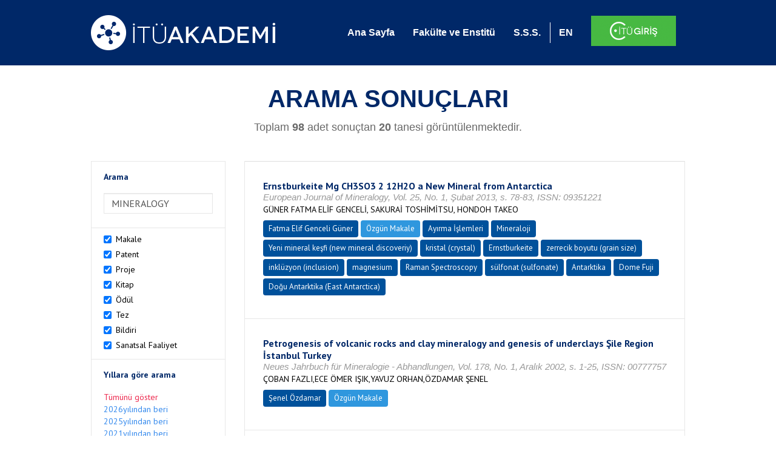

--- FILE ---
content_type: text/html; charset=utf-8
request_url: https://akademi.itu.edu.tr/search-results?st=MINERALOGY&cp=5&ps=20&et=
body_size: 77091
content:


<!DOCTYPE html>

<html xmlns="http://www.w3.org/1999/xhtml">
<head><meta charset="utf-8" /><meta http-equiv="X-UA-Compatible" content="IE=edge" /><meta name="viewport" content="width=device-width, initial-scale=1" /><title>
	İTÜ AKADEMİ
</title><link href="//uicc.itu.edu.tr/akademi/v2/r5/lib/css/bootstrap.min.css" rel="stylesheet" type="text/css" /><link href="//uicc.itu.edu.tr/akademi/v2/r5/lib/OwlCarousel2-2.2.1/assets/owl.carousel.min.css" rel="stylesheet" type="text/css" /><link href="//uicc.itu.edu.tr/akademi/v2/r5/lib/OwlCarousel2-2.2.1/assets/owl.theme.default.min.css" rel="stylesheet" type="text/css" /><link href="//uicc.itu.edu.tr/akademi/v2/r5/lib/css/akademi-font-icons.css" rel="stylesheet" type="text/css" /><link href="//uicc.itu.edu.tr/portal/v3.0/css/nyroModal.css" rel="stylesheet" type="text/css" /><link href="//uicc.itu.edu.tr/akademi/v2/r5/lib/css/style.css" rel="stylesheet" type="text/css" /><link href="//uicc.itu.edu.tr/akademi/v2/r5/lib/css/custom-admin.css" rel="stylesheet" type="text/css" /><link href="//uicc.itu.edu.tr/akademi/v2/r5/lib/css/favicon.ico" rel="shortcut icon" />

    <!-- Global site tag (gtag.js) - Google Analytics -->
    <script async src="https://www.googletagmanager.com/gtag/js?id=UA-117437389-1"></script>
    <script>
        window.dataLayer = window.dataLayer || [];
        function gtag() { dataLayer.push(arguments); }
        gtag('js', new Date());

        gtag('config', 'UA-117437389-1');
    </script>


    
    <style>
        .arastirmaci {
            padding:15px;
        }
        /*.arastirmaci .title {
            font-size: 15px;
            margin-top:5px;
        }*/
        .arastirmaci li:last-child {
            width: auto;
        }
        .arastirmaci .name{
            width: 139px;
            white-space: nowrap; 
            overflow: hidden;
            text-overflow: ellipsis; 
        }
        /*.arastirmaci .name {
            font-size: 15px;
        }*/
        .statistics {
            min-height: 160px;
        }

            .statistics .title {
                color: #002868;
                margin-bottom: 10px;
            }

                .statistics .title + p {
                    font-size: 18px;
                }

        .active-year {
            color: #ed2a4f !important;
            text-decoration: none !important;
        }

        .tbSpan {
            width: 40%;
            margin: 3px;
        }

        /*.etiket .btn {
            color: white !important;
            text-decoration: none;
            font-size: 13px;
            padding: 4px 8px;
        }

        .etiket .keyword {
        float:none !important;
        margin-right:4px !important;
        }

        .entity-extensions.etiket .btn {
            margin-right:0px;
        }*/

            .etiket .btn a {
                color: white !important;
                text-decoration: none;
                height: auto;
            }

        .btn-paper {
            background-color: #2f97de;
        }

        .btn-patent {
            background-color: darkorange;
        }

        .btn-research-group {
            background-color: #00519b;
        }

        .btn-project {
            background-color: #00519b;
        }

        .btn-book {
            background-color: #2fcc71;
        }

        .btn-reward {
            background-color: rgb(241, 92, 128);
        }

        .btn-membership {
            background-color: #7bb0cf;
        }

        .btn-workexperience {
            background-color: #00519b;
        }

        .btn-thesis {
            background-color: #7bb0cf;
        }

        .btn-proceeding {
            background-color: #f4c400;
        }

        .btn-lisans {
            background-color: #7bb0cf;
        }

        .btn-graduate {
            background-color: #7bb0cf;
        }

        .btn-doktora {
            background-color: #2f97de;
        }

        .btn-editorship {
            background-color: #2f97de;
        }

        .btn-artistic-activity {
            background-color: #8d3faf;
        }

        .btn-refereeing {
            background-color: #7bb0cf;
        }


        .et-paper {
            background-color: #2f97de;
        }

        .et-patent {
            background-color: darkorange;
        }

        .et-research-group {
            background-color: #00519b;
        }

        .et-project {
            background-color: #00519b;
        }

        .et-book {
            background-color: #2fcc71;
        }

        .et-reward {
            background-color: rgb(241, 92, 128);
        }

        .et-membership {
            background-color: #7bb0cf;
        }

        .et-workexperience {
            background-color: #00519b;
        }

        .et-thesis {
            background-color: #7bb0cf;
        }

        .et-proceeding {
            background-color: #f4c400;
        }

        .et-lisans {
            background-color: #7bb0cf;
        }

        .et-graduate {
            background-color: #7bb0cf;
        }

        .et-doktora {
            background-color: #2f97de;
        }

        .et-editorship {
            background-color: #2f97de;
        }

        .et-artistic-activity {
            background-color: #8d3faf;
        }

        .et-refereeing {
            background-color: #7bb0cf;
        }

        body {
            margin-bottom: 700px;
        }
    </style>
</head>
<body id="main">
    <form method="post" action="./search-results?st=MINERALOGY&amp;cp=5&amp;ps=20&amp;et=" id="form1">
<div class="aspNetHidden">
<input type="hidden" name="__EVENTTARGET" id="__EVENTTARGET" value="" />
<input type="hidden" name="__EVENTARGUMENT" id="__EVENTARGUMENT" value="" />
<input type="hidden" name="__VIEWSTATE" id="__VIEWSTATE" value="B+GxkMBgc9KEYZiOacNfaaabq5gaPWZjOmmpwTghvQXE+i4Wrm7AaLjJQ0sMkhcz/LBqnUXwUcwZ73uoSsPRLlhZaSiQXUmBmSQo4HaGUJOgmo3hpYQtfyJ3v52XE//x61sG9XAoEzG0a3679B1IH+4s/uFKwb3xiSm66Nei/mbmwQemhgwkvEZ77dVFf2JPumLZlQv2JlW5oGgekSh5GgM0ZDHve9T0n7OzNvfEY9gTnUz0sHr+PKBBH3p2v+o3ya4iyMsHophvTQl9bDkTnLkEwaleGNX3dxb9pGRFd84d/coii9X0XScZOvdFpleRvgOCJnrru3jvsVyAXKIVTPpjgfOPR/702Y+d6+OWEwuPMzNFUOVZPrDPauTNr6YqRtlr52wGHfQ+5F80zEqXMyF8zrs0NfD3Y9UdA7d75slHFCKx+tIUQ0A5rSUeraXvCTqeftOXYrqKSV00/fzBFZ4wcDqMqDOgV2OYvtUU+Bxu0O1Ok6hNMUrNTNhmJ0D8L7uge8tpYOuFCLcpqBY24VMVkcZibFA2gTzcr5BimgVTR+j2QSAE/j59hihQ1KY3WbijuN8lZ9/KnL1MrtZhKBT2rU22l+5zsAsr7Rd8w5SBNVioq8Z4hnB80pVaOAeUc6GOf74KjlVDJgXSuerAG88kJWXYtnsNPkSYE9+zc1A7+r8noBpXSsiztHDRZ/KNVkf02+bTP09gB0WsCJ17FHBmKDVWdTeuiGFjDAkVfkPzu66jiPOhtwkOfgiRgq7X0sKEMvHdJe4/QZMx4ZX3JV6XU2X+6eCZxhAuQn+GJ+3D7PLE0Eo0ld1+5ZTLoTkaEBbWY6xbJj/YMLzAFv/[base64]/z0R2zcx3ETwYhp0xqvIdihlPnkBE5NrQ0z43FCS0zK0kO3ythTGJu58xSfJaL/JYotXr3+Mk6sk5aSo0xt9t7Y33mC+np9R1Gi3a9zTnu01YdqWZIJS+jU1rDsVU9XvsY1TKwOG25gcfIkTETNxYz+IRNl4i+nnJmavTF/B9uDeE/[base64]/YRXE9gk30QSNzGxJ3vE/CBTkhymik4hsNV+QwvUmp++53Eu4MMnxHwA0/kUZhjbDJHwFFJoSMVQscDcMmM3cqTViw2PjkbxZp7fuuAJmGpXJ4+Hal1S48NtsylI35ExfGrBQ1PyaWWqtPVNDUXWru6OSBW2HXsy4uj1N4qK+qRCRVFqyEJc+vhBKlcMuqYR+ia/j+5XO7a0F7TPR4Fr8GHFWL3xgM9Ep4c6P2otOpHxXhlgRXVkZVwkcypLuvYat0Txqssjen6uS1i7nxuLu0uexonEKRzBqC3JWpCPpkXQc9xN8zt7ZvAbO2+6/V9JSNXcLgB4KEvu3vpy2+gwpEbZ6C+/[base64]/F9OLRBuumIvvqS1Y20ibbetHj5MWu1VdiytEq+Bn1FyV0m/Vlpti+vQXRlAzWzYHQhno1+ROP6lhlV6qs1auM3y5pEL7ZRnKRTgQ/kAgs/2fJujtZdihyFLQf7v0nVvsZkpTeSj7mdcfy8ANOY6f98LBwc1yYHLlDzCc20pAKF8p0SIUk3S0UPJlUXCY+Mz7wrTE0Nsufh+ftXEHxXwJpSkUEOjB6edmI9/KJqWUCaPQC6Gg6T406qLxkeHdi6TYi8bwSKV1jJZR5T6cpcWiHTN7UqHmndpfEJ7bLlnevuXUnDl+K+boHQDpjQsPowtFj0+qKYhD31HPzhrzLuAdmNq/J9EcOsy0WIwtH3408LtNyOK3iDtcNyCRce3Y3W2yJ3NfLWQmYLW66eiU/gjygo9rJ3k4mD8xcGsyOtCGwkAjNj8Sp3tcALlr1GsXqf4TrGpqGyiJyTOJ6XbbXphfEg9wVDfDUKpn3yzYW9X43htde9zukd+jwxA5WzUk4BnVypoxu+mjAJkbIGbM0rw0oJldrLHWOW/ns9BgMvWSh2TsF2mnk5+K8NkfrD8k/[base64]/c9JPAd+zQuLOUefjGAG7/7IVrhB4c2D0VwL/TU9rC9ObZlYpXERk/nAR8SwVJ+8Nj6O7wm/J40WgeoyQwhewg3ZHLBX7ayPAIOUMlJjBKzrQ3hjdEcZnMNswHFxMKEpeTZ+3Ebtb+OIAjTnvg5nMAMVRWF/bou9Na9Aok/Ibann7QI8qVMSpSGuie1c+kSsoaAwKwKhCm6/4vNvm9NhPjxZTpFEt7lXwTdb8L6AfBqOAYNXIoROrmG+4Zx0fkN2r7WykAiv3z1qBX9TCrSYrgVp+Ne0+eu3V8ERu93m7NHi7C/QIIbCSzNoOUMZdATfsWvePV8J2JXZHKRWPC8oAk1XCQjomM4L57NbYyvOA4Tq/3KpXvd+v/f87YqDhZh76EypHixmJg1LRp5EaJLJbMwfGCwxVafJ1paxGeEzKHNcZgY8ZoysKK+yfw8l9N18OcTehA3vpbo9reOZBqpL33ZEfH6UKhtQJ7CKbT+Ru0FhlHQj1slusxDH7MOI1MzL4fgbjkDkCrcXVbRicOXPQLY3iVCkPu3Qmjfnk/pHYHfg0Iqsx//k2Q9F0x8RLhPg+xCHJz9lbxU6YIrczh09Ir5zpX01n1Q36/cbFzIjvUynFHlW6Umb+V/j12ClIDHCwLGvioPFV1KT+suKNwqGI73U/[base64]/ohlV7+zz2t/+n49Ng8wDp0ez8XzQ2OV2B+yhUzVoy3QkxqQoEC08y9cfah0lIsVB22gTQNzy/bQ60h9OiLl9k1ZLmVX3b/TFK3mlw4AZdYnivQvWHZwFhTfgAUKEcvt4tbCOJ8HVafrUCVNEP17uvNkfL7cIR4o7SjQHk2ID2DX26CCJvT6QYvE0SCKcR4DEK+y/K9fNjzDy8JhddHMAGm9cu1bMPLGUTBSLp6y4KT7GpgXUwvKHBpkV3BEhZUolzjaTZnlZ764WOFpbjQJzO15P8zUoBYTtcRprA80QfpM7Tg8joqhZbq8LSHWBkHOiGIyV0FryLyKG7vdaEkTbnw0wn4UeqkvaUTLiStGmWRngXDsDRozSDuxOgcYHM0quv7t7y4zuVJ/xx54cSsKf10W1g5NjMstmYok36hxF9SDQnnHm9X3I6e/[base64]/pVu313L3RYg7nI0H4UIJNwHvWqg1blmfTZHbNZGiVH7zfLMV6GpPQhlSRh7JdPmyk7g84HAc1/9fWSmDsCfhUth24LgKcKewVnpGo2C845MVarH0iaa16udAyyeh/uQw8qpv/[base64]/kcpFKvLIUsu4MqofA1cYnaYs9HWwBu+ZtexTSZFLhNGRzQeVkD8usY4i1JpB2b0qzoykBEU9nJs02+LF22FFC35bteM0JzPv04V9WTnB5tuCAuZkEAWqnwtovqB8o8NwM4vtGHLkXbbVGBsir0Mv8VKPOWYA1PB0DU9YCk+8tiaWSJCCRRARboPJPRwr6H7LqIS7hW/l39qMhkR4oyRO/JgCQImITFhGeJ8JBoP8aJu0dJvMQGK3hwttfF00mqvfW64B+UNNv9S2vvrVEVDRBhSymJ0eqI/WacXcVLsidshaJBm28k75tLSV579k9m+NqkTVf6eCYoehB3xnV4P+gsYVYhPAOCzhwwX/q7dOISTirkLdkJUwoROudpdC29UaB6vEr+/15gAC0j9ubZfHb7Q7kYBQwj6gs9bCa1apmn2LrKC4DqTuM5ifEdSieXJ72HRGDuXjIFbCPqqTOwBDEaB7fhVgj4mB5aC3KIPIxTQP7Q171Fbl8s+SlYq/H67oQ12sWKw2USVPk0qp+p6CvhgTETmlOWfqdCJEfpBUltl45XOLAFjVeLB7hhrnfkaLaOuCwi/ovW91IwOZu0zFrXW1/jF86gX8S4XC4/naB5EWV/WVdyqV+5iYb/EIlaOFVJbWeRwTdCUyduF28+4qsbY317CvgF27iCPrh60F/Vu8HN1PZdbVaUrc3To6m9OzVO6wbjoyPBwAPGO6+e3QrPwg4ipKRobwUKuBsup4muHHFo07z5FYT2yiEDFgisUJf8GYsErneOlyo52ZwVBfFG/mkojHe4QBEo+k5xh/Ztgu/8aAe1tzylptQIWo6JSLfFqybQCdHZGM3xUfD8ed1QbiQ5gCwI4RTWIkhnmjQTmGV4XM9mBjo75BDkk/XX18JZfujMxJcr4H4Pp1jtIBD83vGsVrSdK5BSRB6kNLyfcxML/rloy+VQnY8rqZdav3oy2vybGn+0IKUF/ljt/Urr4wXF32dXzXcX8hBwrQVZHvqtTMg0LTB7lxLLgHJiPpEkRmv28EcufAOIa+AmbZlCQtKINq3KWAnzWx0zALqrYt8W+yxLxV7oUVPSVqUOZuL8vUHZCz4M8Z9NO0EPAUKKWhr55m1mvHfdQ4FZYe0r9Q67FF8/loYgLHEcVCI5qyOUEDF3fyfaFQvq0ldqd8DKxBNr+e1rZLdc0nvN4H0oervVpNy+xOagGzRJOKclfQdIhUjiqZqgk5WBr0z5eJLtj/ixZfvIRG9W4Ci6QroWSnWjK8hZe1/b9i4N1IykIAPrAIegNQLKk23hGwIN9My4MmjR3CdVz6ngSoqe49YodBo5Stvvkuze/5uWz+4bFkISyKzaoOtUCXoQNi7ryGWRWQIgpKEStcnQXdPDWLXQm7vEMGBkThxhxa5T/1KROB5gljN3xP2ekN1lsp07K5yXzySSvnzUCy9ha+i2IU8NtPJzet59+fiya13+Ji9+E4Wr7R/QxfSfJ2Ak4OsGDWTIiFZje/LSbfslaN6OLnZjHtlMUsUfb1ZbJitG8TZkJbaD53rsuKbi5qXlxrhPEPFB24Y7dPi5RqmsS+bcK0Qi5qlNfxjo+cNBTmokRsp9S5N7Oa4VT9GTxcbzQsAq0zxut+TE/LKkFE16Ef1rQ6ZAgYfKt13tusBygazmsSqxeOV01qVI+h+VV8f8aGz32ZRMlV+UyqGEtVjyfKgxqYQ6vKryT3JIgmZ9p6l+3dvDBwkpbf56flGs1xMd/ojXlv+VXnnefLujNmXALwDuH/3YKfJBtLBooZaic2hCFbzZqGjZ95pINOkuvfIUQWVBnW9YyotfkbdLeiiSMFQiAQI43tEEQtbOqmNE3j0cHOyPrORgTD96iDWgHG0TRt9+N2SSiS35JUqNrKWzUMok8pfzFjWoYvoE6BKq/sNR8oXJBmQZLQmRoXTnNZK/acSdQHdu/HdAKsNKf7tggAmDHByr1y4sHwK68c5grsdDUYEzekJT1zviuxTBc4Qv+edOTSN4a60SCKicV240EEGsAsELv+S+qusoxlQFQvuwgAIQvLeA+22Un1NPZAgQCezuysasG8F3Hr+obtpJkr3saRVn1NHbxrH8QdJgHtF1fy4x/B5/UkntbICVhT6NacPx0QOvEwbTnCjeubZTBP28hi21/GzNJS6opp7bR0aIkb7xdlEw6EvGfAwqFvnEJ3sZ/0cWU1gdER6gaYagzxM9Dju63e72xxp3pFax2Kep+ncO6Yb39gvmCupBQx4q/[base64]/l6fa+W/AEH8y/+C/smyIg69upemMgeldbV4ONvWMV+NW9acmfaI3xycMoMZb/48T+hwcczg1hIVh1jVPvsxjd6xe82go4o21hVgFLtYjmp3hd/Ps1tHOQolnQTAweyY1fENpXP5NOjUpHmYKt/JOsl/Xbn9/o0IDZBKfE1oNevEBgPfYm1CvZCADC+0wH/RHbfreeAohokU2Vau6iPhVsR5576kliCsA+qUSir0DkTlXWwBB5KWIviG4mZUEMq7XLPJh85tTLpUeeMGRl/[base64]/E89B4oaVBBi1SGQ/+2J8qtGg59mb8GluWBz2iXQvEqeR3rta5hgaV64qsURWj+7xFUxNgRikNNH7d2LctarrqRjkPEGgKcjs4tekKZzK2WLaMa7Eyw28gvr0uBQ3pFO2/Id+cQfwyzrC5MsHIG5zM/ImZnAEcLYEekasO29rmnzxPK8JthtannU36Ct3DaNgWrPTcfsl7fA4alfJkrjyixLXFW7+2rfJH88IqnNgB5BmpC2YOXIUHT/JcIXBh5T+Kjh4BQKOeoCechYfNHBfc6CUB0JHIZIGiMFWi16LBVk7uIYqi2tfWwrMrxJUewTWmtWVQFuV2sXGDT0K8er6ElwBdoIofCIptmi61HHyO6TRwVNO6ApUrcJRCkVNV8HtWlJwYpgXQVi/bWfLU+nPE/sI75UaTC7Wi8FPBBTodykuu0rZNmubGxH9zXmq41RGsgQrvRnH5wqnImAqRxEB75xgFNQqYMSf9FGQItctX2xeVowxt8KykqtE3EOcd1oWrWLwFd9yn7j4cB+YlAx51SfkoIzQZDK3TLc12B8xuX3vwViGrs2n7UnhwAt5AOwUP88cnm3H0GZ4j6c5hL9/EjCTqZrZBlURFmsFmpJlcZCIKmbdGFmYKuXgKrSjkmv/92zW67Vkeop3Nk5uhgi1gpeiTsjglmMmfXL9YYWh2GXxPnWA/wlmOKkUvfKT3KhONEP48OPa/tYGmeF6rW8618IlhQHEk1neB+8u7itt/iSbD/L2ZfJsN8KeEUpwbZDcqsmOskLGwbQ1mi+3CpsBmo34nRpiSs1/aC6f9/u8f5WDPbeEI+bXnN0FN4+7iS/lNH+WmubgkhUarShZwWxxJDnyqB0HZVd+Bt9xFZZOPGC/5gZ4MkqL6WRxvrmHPzMv49Mo45R4Wpe6EQEPyYkMnRGyIH0g9aC5aU6JV/GbpUQbQHlx6ICzxpsPPhlc51skSm6n2x4+P1Q195KB8nPC8gUgSuZ5MN7ZjpunRB65cO3UTExwA69EI+FeRiWSA73v8E+gyQZwGd25Qtq48nSWfFYaubIw3rsOQgctS4Ngq0vdp8wrA3FJb0z2rYvP4+la2fFdgKaYLUrnf5NJJ5JrPwznhMrbhnXFGQydd1/DjL0qTcpDZSM5sMcbvKa3VzVGTNpMo5mUTN31zilA1wvDja//fUEmygF3PgsDIh6v/[base64]/74IkidMwjPR9P9+BWCijyqJu8x22iNzN5kPlUNsxmRo4QtFaKgv6xbEMuXdQVZU4TZt1aEs6C2GCwdL3Ke/k1V6US2rjGizECB2k9g0720Hdd5Z46BGM/yXHimc5sn8Xshzl4FVwIMDPoqD6xd7stpDr10gNP/U0ZtOBDZicIn4tIHAeOhZMJvtPSTkW3tnGxnbhJlFhSN2zlpm3HweSeuE4bLpaVKy7FJg1WKfug1kN9xX3mVc11CkHYW5hIiSkMU2IuwxRSEuJRoWZrfiYzLXE9Wehd8mC1/Ino4VSc3vV0eTmE+lOHNEEzcvzCW9eQ/[base64]/YHUd9QVc9oT44sTDCWVfi7QC7TtOE/K/tPukC+CeIoQzGKEMQg4plvevrQCOy10WMqzP0swADyMin4k6FKUrOLKlFKkNNSIsuzd8Pica1MkVdS6EpFF1Vk3KoT/TlgmdrvkFR4w2kKVYnnkK7KHXoDAn7+N6LtlS1fNlM9ii+EKJbLkhDKoxhmj23yLm85YwP0JzJzxXAI0KT/2oGfj5NzHgUGdMD/LvrCHDePdDEpi5F9I9mufxtuFhpoQy+aAbcufHt4iXlSHgEvqw7YmHComGbqkVe2JUREjMgvFdiQzhbQ6FAvnPQNxDDLCnvbaqFZqoDkQ+/S02Rw+O2euLJ836H+Iw4V7CXhkNdYrmDN1acywIBd/1GId7+c+/G6Bycq/7SucL8zxV0BaDvn4/EA4OJ0WrhdTQ8fgTqS8UWo/[base64]/yCYpEYT4GOcQ5II+D+yknC+uowG4IyRT4ypiozWnyNiS+EEG++UgLJqUmj7geO6OZeBwn+RHQUTEiUqj82kF/+5bPNLlakO4tm77QQzzs71BRKKm8FbKuQD5W94gDt03q7jt/XfQlNg2sL5SjndU//3WRFM1ZnKH52gP3AtxNUuiZCR6Jx2cW+hixLtaJcq1/BCnG4aOmrjXJkZpL0mZFCGSuFosIuF7qsvNj1s0vhZluGRPcMv5kbuecKUPD0HW8UoAQPZLSpmPhW8NlOJLV1eGhuOgaNbP17v0RuCK0N3jyH2p2BMPhhcW9vfhOdsmdf4Tf4klrC7ovH1eNdF9bAOsnfPVB92mHlGdiTa3xZGU+ekNolJ9/l3zwPU6maqT2BewcfHyIiMEqTlVgxrFlccAUfm9yH2rMPOQDJNX2f6OH9IJJcLcXzQ8VPKbu0Utd0o/nl1Psw/bFPJZyIHy28WUmAFJITjo5A+UtA8eXubmdwBbY6TCpRXNbsiS0chsbsoSz+P/5bh8wqcO+T4GGqimemQTeP/SitIhEm8Rwtn2M7atw8TN11AmrBJTkQWe3fywrAvOgcbWZpwDtH6SXGvBmsLcG1r+LfeeRPn7K4bOQhVeGZ+4jHIu5/Ye1RB3hEYQVGxnxfOAfcQ5Da8oKLKecTPfj45Zr3E4b/H7ljipL3P8DTeQOK/dkUXrdyi1DlsdUKM+F+qOqWnA6o/zvcKwG5JXKbM0LfGX/zai5P23FDdbhAAGAC5WJlj3gl9udpI+zRZV31zS/+HLeUK3EeJ74x1b6nN9+6D0WAWkp17VHk2QhSe9EkRWEwf16kJbRTra39owakPtsWxiRjBaWFLZgBnKeydQxup6IfCLPJJ9NBqsvuJ/[base64]/EgVj1TexFH8eZtLJrlMZPxTw+8+ORf1RvmP9AzfNPW8ElVPXjmrhxUwtCJy7QsKt+2RDCsgKIzRsgtzXkSWYr47ylUxTQ3JoxXSotFDrXRnpEoTMCKW7Rky3ZWXvimLKDybxKlIlxuS38BVNjC3NMnzLD6/nDHLP95qN+ijKyAhakHuccVSX3GESxAa8wcCBGLwgq7InPQRaMy1XT/1faXmLq0lLYgDVuNd2AEF/xRZxJ5jMvg4CgIU2/PaW6qm2EaCO47Cih2gnvBp/TDqCjevFpVAPkbcvghW8wvG1lKuYIH6KQERsGr9/wZ22oO7vaRPux1is5kRlXu6sSyTpxqj1Aj7K309weZlL1fiKHeRkFdQTrxs6HYLX2T2fO6Jc+EHk4QewjnKrO5W1U0FbvdbbV7hZlHOOCfhSdgFdD1H8UytL66aGxj4iG5/8qi7lpI75Yq77PqeYeOMSjSHnvnY1ms4AI9GxEHznvp8CQ0PL2CwWTceS/B2Q1FzdboAOpgg7yKfI5H6DdrwzB7tctvFCg4aMB+rUQznhDyaMKjvEQ+1xrm3pHWfE5eORtKQI4GU/Lb4kvU4Cr6HLOhl0ijSxXuUU+3C70rT3Pba2UV4DNWPjb/sfLgSyCWxbWyscitS1TYmNfYfp/6SBQLeoaZ4/Vfmdlt01Nr1QYGwJnz7k4fEVl3v8W5q9CSMvBtmQWzSKSOMKDwFQG8jMyKXhuER7MtZxCVGtrwkS5imQm6VpfclAYw28P5gNUZa4mRb5xo5pt4VcK5/qz47WdDyjekSVJVRTifB/qmWeburQQ8QdQeEmQhviY2ergjLEPAoL65kVOGt1M1R1U8LqnG5F/jt80OE90EcJOv/fSfqnpqNOohMn0Fo3Y4Z0dnt/++TSC6JIPHqwlpMKC9kiatlVM0OVZFjpWNF1N85ptlkTqiwcV+Om2V115Xmv04lmBQAqxnQonGuX8RGsBrgf2OIT1vuMVOMVIzr88KqUTToJ+1I8Eg0tMdqI7f1BKcfXPAD75qO3iWg8ZC2u3YtpWRbljDZsoFC7C9XXqEPsqebIc/0ND7eb9vmCN4c0R6F8nfVQyplFfAoRcFpP+lh21r0BMam/m1R2RgLfZeEnLDf/hP1UbQ4LYr40xmnSwohPpzPCbrV/NbwetYz/3qUmLom+P73PqeuUhYoe4mOhdSVP7s1g2HZBeJUE5G86STH3c+4lExX3g+TcLbvsQMqbVXJtgUHKknwzJ6hYoixpmwjonyq/8ZvrUjBb9+7YPDQDTNrSPDon97xezkv/JaAKNd/KlCGouBet86j2JWrLG3SfLFQGiX3ViSHWzzJ0LJZ8BwOQk+lgQ8OvQ3xL5w+pMnXSzQY6tpVkbhhhRGSiIm7rBbMZUwaGqMUxoWNMZR5/fWYHEM3WdlEDAxrDVgJN7qTYI7O0CG9dXWIpGUFhgysLJUUhTl19r0JdOCKQ+H0Co43fo6HeFR+4Xhx2nP0EKBJzvA+mFqYgmxOn0h8++3FBjCmivo1i6B/qUCMqWOIj82tyRlaC4pkYFP/HpLKle5t5q73GFP1ijOIbWkRY43nN4RdK+HiyOxsn3M1rNP/OC9SGxDyG08LeofQPgep7xsxifJ0TGscPgLLjLkdzfpoTMW83AMfXSpXmM0tQJ7NPGSkijNz81MndV58nddHX5NIYc8Pav13zYEO3S3UjdbrB/gGGJhxq3rMtnxiMg5R7E3291yNnfIvo/vQMRqrMCP+SPGf9qeA3q/u4zE6o30RFATBaOELWSpHG39F2TfcV72kxp8f7Q+t8cpWHd0MPea3vKpNsWB4rwdOj+jyEdUwSYfeT/zByVQT7/BlHpqjbwCPw8YXKaGdRF9w4E17RBJ4NfgJJl40OupwBUIx/l0DUdy5Pvb1QOkrlRc+RiNb/mgrZsLayzpoY2wanPU/8Pk0dea2TB8u6Q8Ni4JHt49AQ1OQY914iggxg9cFFkRDCyS/NicG3dUxddwFlPLRmdEdFazY5iRDOtjGB1/2K1Gqp42iB4xx0JaX7j+285Hf7zglgRZ3GIU/5aAgToTZxCtcmWreg7ZxoV+C2WajWfuXRQJOg4hajzl5fPml7XFZcUZLkGoyAYrJgVGJXhLKftySFDO5D+D50eWrMiCefYZwqFHOvfQQ0TPBjOJrJ48YaLSdJO78lSKbu6qv1blLwiLhA1ecIG/KevK0NBOChBVhjjWRhB0KBlzOwC0SI51iZVQMXHGOPkeqb1rJZdNFZSpa4le60XSXUOAni+G86oxksfLaia12Gzcro0/mHc/kJuDM1Yu7FQNVSExLxKLWkQmzm+F2W4Zhvxc6uGJahfCQAAttco8ruq8r0o9L8L/VKq6GY9WgbY1/svTg8F0qIv3R1/U6/SiCQAT0zY1MqIhUkxXBUO/F9ffioa7EGO/7Y1YacjMG9wXKQbI8ykXZ8PVerwxxVdAmW7eTY6Quw/DPfWVYaEE1VuKuClrNlZZlFYwFlDG1G9k9X1VJCLqCEukRr9voBJx+EV1PqlfJhJTSSmRgu+UlDmEpzrA1yrj1x9XT6A1gEHduiBV7nvgjUVPHiGOufE96fFQRfg7XnEx0myR0NLowCLikoAaDfB18hHeI0r/FznGtH8y8ZpThGUY6+ugcDnkQeSsJ7wy+eH7cZGwyjNSOWgzXLE3kHKm0qb7AF7UD/uCIy+RkpcVNIpiXW1hPcuFQ+pRMF6xALDK2MYdDQfwDA7yaEev/7noYmIks4y1btzoGLf7HkOPHhgwqipCFbalTC7VTdXdwGBQnqzu1U36WPQq65v0isIws+2etrbw3/Q5bgHXKPBnJ1TCAyrw40GMqc2JBzfd4Tk9XLnbGLO32oXlNH7W9eMBe9dAH54NdehCEw19bctltnulmkdJ0LohY6hqMJLbR7Lgh/MC2MR7MTYmq6BavZXyxOykATgakftoSEDTkUABJPuX1eQeReaeSKCd3yq5L3X+X79R5Qv8Lr8d6A09vK2gOTUGrZ9m/YiDa87cUa8Qu55Z8C47a4mmKHo35PNasgQ5zhx5oFPDJoS17lNDf7PmpHjFgNtjXigj0B/oCV6cYdB4tIxTWj83cm5ra5CBPau3oFNMKZ7fPh+GtZxImPu10FAm7qngx6Of8ZCRXsf2PdjOyedU5E/kh9khOmzmajVxrj+/UEGnFQl+79IHz9DunOBiUIkPG7494bFh/UmRGrrif+M92bM2mOu2f5Cq6ZNgmnhkJQYHIdj7WOXk1/N94kqsTR3WGL17rn3gAk+0ooWM9qNXxJUvKu2qiV9I22hFK4eY4ye4n6l3b+lbktDrOGLDAZ8KncOFzDsYqJ3qXdUKON4nQkA0v+SBGDxvWK3fyiUGhnp3qQIaAajkB3odfSRZo/y0E76zEkoX6A38mI8OSZFV9VhoU1gnQF/+jVpMb6OvJ7sdHO/dDH2WWgqNQxsBwlQbelX4ZPhIDw4qvwT2Z5I7YdTkjp7ctC5BKwCARMDFdHdk2eQKpAWC7RZ1IkavZso6Xet6rI/vojuRXqAKIwZu9m0dfm4IU8+AP7j5hlb784socIb+L7GHC4LNkp6gK2+GIihQd+kYGrYkYw4OCOLZJ4KIgOYCMjPkByxzS6vKzrWF7q1emPVmngzqOMg1uKcxFXFcuSYS/fOv3BiONoeo8NwO5NojwQeCFIc7dGxO2Cli0EAKSkGnNFfkTCinFwnkwsvmxufqgVtoUi4IWAcv38hy+k1P9zU2vTjey2HA/DPWDW2WMRC3yOHTwhEqZMdWTctG2hLGY+g4KkKR4HWMOMo0/FFHpytHEaOtqQLstE66X2QdBb+tEru5VifPrZ19tASLxlAJEcV/NNDkuN931ok1hONY8CcTzaNcxM2AZIp441qtP49jRoblqdofY54lxiegS4BFBg3Bc85dZw5+ZC5vJ201mySCQAXQRo8Aq7imQ9EIEjJVe6MoDkPO0mQH82/Pz47AsNMA8LNLUCvr24dGWzD3rHJZ7V+FzM2Y/vdDYfbZXRvPrvBCkH2B7FyCavSoDhWOrrvPHHqWLhVdGaK8zPPmPWxy5nieFtC2RD9jv0TNJMHxsOoii/IHzGocq/[base64]/02VaIKAleLjoySn4vKG2BgSmFLL9b1FzDgFQAKcuQDf3ui72JoEbx3IOiGlu9UcYv6UcDx5JgbLPwxhlVlGljZ7+oqWLV3kAInbFftr2yy9OkGtXEQSoye4rXvqqvZtw/W6mllH0H4EKnkwlxuz1krBuL/8aK0pWUUKkqW356dkRSJukW7rVYflcV5RjsbJdwqmK20c/qqf7qOgyn5P1FQt7xa7N4N7+MS82nLOcI5KC+qWpe5WTbUOiKLL8Kpjnr9N0oU/4N4ZGDDn0+ZfpUoxYvVZuxFBdW7Fd6XzHqom33GaC2kgLVv2hLPE0j6CJmH4zsgrukvHeBlKoKc4hhcV6NzKX88TpQzjUdJfG3TocbfZwd0V70Z+q8Jti84cizDsGhiY1DuURzW314AGmdU3pmYRvS6Ddq1f+xon/Qjxv90j0TPfzUneRL5UCVGJsLEDsy+exDwLJ5edHn9rF1yBoFXYQtO9FizXhhDAmvUB4kVL9CqmEzp6aC0FcKtTo7FekTOv5u3Uez8fZ/5ejQYrJNAU7hr4F0vuQp299Wxq2LPjwvAE1NW6+TdfIiircZxo0Z3IXrvpfAjRAK47R9Yr/Xvsrv4Esx6hG2htyR3E2IsdwCBBkgtBm1tm1VfjZSscpHnxpuGz2XlMtRUPJ71kR21PLkyc8yO6FUwjaRo5w1Lhwv7tAmRUBz1PiTOxlzSlMIeIAx6dsB5rMk1JI22GYpCFt2h3Astf0Y4OS6EUoE4A+mrp2klRRFC3D05RphTxmOyEPE3HzFDQe5ReN17Otipp/iZt7aBTSLCgmarohKocvDSuXj/[base64]/EHq1h18wSLfleudx1MWzDVC7Oiv3sv3KiB6HMIx9rebw1tkx0joAgpDSJQdylZEh0YXb8e76FBrFRdoPIJYW4crZxz13MsaS8ADEC5MyqxWmY20gko/6sraVEZ4aco1FPV0prS5adoapea1kSYqUoX5ckTqn5Ijc+j3MilBqQvbDGbDMbqstESTcYlRjpmEbNWQoYb+XqI5oziSGbmi6aMeXRe9+jzNtxH+ZQcPoUbG8mApP3xc3jA9UAn6NZo0Dnk1KI0UAforglJ2NlksbpUBgr/6Ldroq8Eh2SwJomu4rU+PG1psACkk+CC5cqiNmnlp/Nb2V2y0nWmREvViQHS0tkifrYz0kdbp1UK/QepdiGvUpZ4inZxwjYMM49GywWFXNX4dKbNJOQeew+bs3FkUQf8ezfErfYhsR45ZWPt71dYI+w51R/mdXrnjBmBK1dFdOgdBsNrA1Ma2DyMKFiyzXOGiaiRB1NC6I/3p9MF9xeOzEl3lZnhEgnU/l7hb1zL9QF0nmq4LJsC32wNKQCZyVi/[base64]/6EE1RHEqpWnUB9k8TKdA210qGZY8RP5veRozCgGnvVOeP2vhFPGDI7xLFT0Rm7pU+BdYe1TwC+tdNsWA4Js70FThpAw7ifYFkD4lxtLr8WaksVy6nghOuOZErqQhlC4B7+YM9A/U2Q0KmpMexVXsMuAgk41JYqJzTLnw84qsk/rORsPGe2C6ahJUQwaW6onDQrN/8Pxp4YXBBAwPSfOtTNfcA/[base64]/pgTXnEeizfZOh2W3OmUq+qFqylEzsgmOnLvu5pa0qhQf/BF+dVUujYK6nir5taLdINxGb505+BKISKm1pBbEsjo808BdyTzLEAgp7CnHJbj1LQzdMl/D4GeaeLJwukLwHhxfi4BPveAxuPl3Lb9zDiOSXtulgXY4i/d99lSNg4RQj6vsd7Ks5twa2EXK0Wr+7UhlBWp/p9Doq/gRSO0fVK6uKj3J3KHInkQIU7KoRfWTF4YFImf02GhVNvoWe9WHHYRJI33jf9Y9lT8l/95FkfsCKKHPZSzoTTLf1xcAeZ9ufFQKLuGjjbF3hLcFzplfs4yTu0PAs93fOVj9rnlTuIBRlYAMgs2lpAX/Gs0dR719MRj/WhExR4C7iJih5eyuuIV6rc85cicjsTXPFJYb/fLEylyDgbsk485iMcvsT8IR5tyYPTcZlWZ+lLDBmSxKqSD6vsDzJN+NpbdpqU8Kr1Zv0jGjkddnPu/WZ8SJSn1q+QEcX//GsTh1DJ1vfQma3M+xoTKRnncGxWh9elq36b/TdFIz8+uyLJfP/[base64]/MOxQcz+PnoECE36P9ruHsq7TjMuhRKwmUSynRbmMAwZ5+lNVBqacH52oPdbnxLlqcmiol4WHpj9QCv992428ZmeQYpDcEUUHWYAitYzBvlIgiIunlP9AqzbnRQ3joiBhdiOopgwPepHDP4QyO/UwKILxqkI4h33+w7A83V0p8WratPlI+fuqYyHD+uNZjtJHf/[base64]/RV7hEo0V5KKsmE0cjigQkM2kmwUsrw2Fm0Yber8NMq1ZSmlPxBSUG1ShpmTCBCfaNgUM4ELzfpjIfloIg90HYoLH4dHzlBgqBeQM441DxWDVRAdO4vRVA0DPfofHrsA75//IFbSA+34rCKe2VRUaHKNKyf2SaBGnFfYZyBk51mofydwd4xVfvZrips+YYG9gnLULg04dOQH92QKiardTDxV6/oc/daOngV+OZk+GHwyRG4jbAVHudCXspBeXXztzG6x7iYxtr5xeWajPwDrVI4C/ZUDxKV5ApTKiMQNIwHmNkb/Pb+2ihZO3E6XaeO1qZp2oRItYmgs2oTMWavGFA8QB1rq5oLke8/9q85RGFquZEP4Kq0G8GwsjFo5IITxqkfxqpcUovxAJ3Pbq4Xydtr7znTYUJTJ5tHcEpEDzXjil3HC58TrYGfAzNWxRrrQhTYAZTlouTwegNP7oAd/qJiS+xKdOfaVGghNb+QCECSM08Gyjdn8fYXxrIs6wUbDTAMWbowxZQBSYhq2tJAgNtNzH535SOOvPBE/Qys8tmJsif8MIcDfj5CDnQx7XcZ0rh6+U4RXv/y2cEbTtDgH5RqJwxkREdGqKfBFvubGtm1d2aQ6ezvnl3EHOl0YZm4SzQMqzsawBSw7aXrd1JA2b9RMOuZnr4XRMkxxwebRhibCHHu8Y2Xp0iGQ/Oh4OuPkJNXObdcvkxV9lUHGFb7ZXDQ80rToc2neN1nZgL5CXk1MMzrKb0HaJo2Kf94QwyhY1C8kbJAet3qbh98T4dudmnVo75GdIDTJH8UobtDQsGQc67CPxZfwPmPVnium7UV5JTuXSedrZtxFM3O/RJ0AEQaxnQ9DnuLZjPQUlGyFDNGbWyUWDPWZFJveFXd8zmgy/pxVDcMteHag7QHQSQ7LdKW3fvPPS5Lrbqa1EXye3Zv+thWM1/5u2qi+nLbLPcatjyBF8KxfzYPTCIGRFw2UZoq+nR5gc4FETiF1Zx2q4+4/30mGofZyJvkEEE3zKjWR0ob9E/Dzo14UzaK2LPTZsLXKnGaGaVIjEq3kIgBAxDHhUdXkZtTkotrJ8w/r3jG4k5rZ8eHwOMdDZZk2LvLNvZiQs0dwDzq29k6u+A+KcNKKVfBbhMq04vuSVMeceHzaHCQCggt69cq9MLoR2pSZ2xIyAIbX3yCSErjtO7v0xbOAuI+gY/c0PLgXuYOIpI0PzmCIxV9PF+iGTRq/J3dim2GEgDR5+utwQQ96nPbQtHczS/UZj/GKCIrQZJ7jQI2ArBrO3ZvGxgfwvWse0mZy6B+9yeSXKgJOem6OehQ6Eur6ITprtugsiT1F5Ky+WHHfrTU9TphbZeD3tOWuoy0zASSPE9z9NqFLzFw5u32keILFDx0JsTnEUvi431HReccdKR4fO/hlBOoiMWgU1XJLUoYMu9LQhLv7Is93rWepi4crS8lDDOhNV5sBOZWAeVJB8RN0V0ktMGRYk6YQ+odt54JKyErMSv3yT0v+PnKHZ6ehuKJWMD1/4kZtDcXT/fcLjB/Imv30pA21R+Iak530nUYLSMU8crZG1uE6Kp0mmWp8yyZvIaWqh2ROmxIQjuqRNhaKqvaUw+kaHrboJ9ZyMXUnqSV69QS4AyLVpT27wTdhLi88JSvn9q3/gTnv/DRGnr2/[base64]/OIbsAP92x6cYzatG/aqwerIRQ4TBScuZftGw5tCgSREIXELk/UE0f9+4UvouYFd54Fuw+w2ykVOBEm8dDI/pkBZGcGg7BYtEddkmc+LmC+UaqAn5BGi8WGM1snv6agQsAsfvXUmmfkznsl7xsssrfQKNxQbZavxiIpQgvGrAMn2ZdHsicR2AP5l5jMwztKR0mMxbmGe0kEC266EHZNG5f/[base64]/hZXqERTxgcRAqfwu4pP25JzhKlQp8U5juaPFMavh7yif6j/zxtOyE7XEnhCuABwOwfPQpAi4H6FvPTMKN8sPc7U5+yGVb2/UeaFfFZT3WKEB/cXG8Gp7rDrp2qbQmAQrgCCfyXXEp/4ZRc9HhPRZc4Rfrbx6tXgLZQkh8EzUJi6n3K14xLdWJ9Dj7FczO3bSZQmIfhTmqdXUWjkJKw5rbyZt3XTh1WnFSSA0m0Yrmv0kLOfTlq+vReRDNGUC3nHpUZjBcoujmIbDpu9f5gN6w96Yj+Qa45W5fc2Fy/0fuLPpMsMLxBeQLlgvyh8j8dKpm9hLDTStQK+1849oso+oBx8Dsqh0HrNtnWZkLE+psBOMSM8gkpKrhhVEF3Nz42q18X/Fs7grRC8ZdmRqKYA/tVHv0vrygmg9SfJnAZ7wzd3pyztbqSKsuVI2l2YQLmJBISMO3hE69WajsggRLWbqfhWY2WIWWFcmUwP1vp5qDFwvhSYNMlKXyW+IfWskIDDHRYKG7Eb827qOxy14Xffo76em3K2SMWvTBcAhunYy4vGyx0NwpAK3ePF8NxBzBDIdyCDRCj/1ufXNsUmUcmDv1S3sdg+XoWatKvUqOBXTpAzrp4i4/CIuIw2FM0F+RfacPWJ8qNVSB2zeGV/lmtDxXYtD2T07W52hcFn/n54URi6x4uI31zyKSrQNNlfX3RiiobUPHkBm2DzwjOHGse8EaZMekR/qZHItoP34BHWr3LABgli7E/kWoEXXMbPTlsjkTcI8298SmEiA8tyuu8JiwK4Au2NwV7138rTTAloQP2zbGOx2VlM/cBLNYESquS5gL42SyC6g3DYDNUjHFxgb2Yilvt4ifCKRrKdrltWSqc0c+EqPhXPYNMc+Wvx8F+bWNSj0mnok+vgXGiDDcM10TIsIFm4FIhJFfK8zCqrZKbeD6N13MG8TMYMp/5PLB0u9U4UjlG+EZJoMei+yRrWGKpiDyt43Du8sNtcWljCpdMoZhvqbUneVBZURR6wjesSiFNrbpkMdSKxHMFd0uxPkZhPfBELNiLccRN/Xx71hMfZQd1FJENqEbcYqUed1ELRqM5Bn9Kkn0axjH919wcjKTT5bpQ/2CWE0gJ1yD5MJxBJK7E87dvPBwu+19fCCwUE6PwbEYOyVRTOFrRuCLcBJWMUvZLEh8/3L6I7gmF6Y9o3aqRUrhWSf65Z4ZUBgcqm3WfXKofbLe8bgodhj91caYiMbQrkghJWS00I9sm7jpp3cOGuobnMl8oNSo1h7XtyY8I0alVKCY7+00FK8YZJf7yiVQckVowcWOrsilMD0mjhGa8eCugZXP5KHfZmuVo8/fPOd19531VcbLKsdZnwkhf89wc6zteBz91zxM21JY7tqk0c/[base64]/G8agUNEbYtPoZIEy4MW+yctGzyFrk/3cY6nz8/ieWQT3elcuKqRNmSndoyCoDk/[base64]/yA6VRFqGzB380McFDffgpHozaYpp2qg8WTcjYU+ws8VgV59LGh1y+gz44kzimSCzCw1CP9B02FWilx5/CJG7P56IjkPPwbXLHH2y43Nk6E1nFiy2a4E2sgcb11u2RPtVHTYXF7CPsbFfv0QJbj4UoIzlb3RA7TZfA/v78+my3WkAlLJT9TEzLST9mAgKW2VoL5uH02/BypkkFtn0cRePSVc4qCCsApsM9LqKAsPjAi6PhYseYL17Skp7M2CcdRBMUxSbB7e9dr+3ue5HJHCIv3XIFUz0ieJ6pV7/Z7deQGp8OrEsh96Uf40MGJ38hSvj9LaxqoiwXwz6N4xzESEr0GYH8VuagSYPxfEOwz+TMapttTOsz3Kx1s6kcz2m+i20R89scVgQ6FLBxXOy9WrOOJbW3w+euasa94hnKqMXBiB5fV8bRDkQV4sfrV6f6a1ndz5FMTNNIqD6AFdGxwU0B3jyVq/cy2NKU6Mp2Wf0nLVAJG18T3NmJogMS2lOgAHCbB0fa6tOpxVEGW+CXaWIQL45CLm6iPfdSSiWGp/[base64]/BkPDaoJqvekX9ejtwTGGpsCizHkJlL+0KXVulXcp7IIR8ww/0IgP8lsq7r/gPbnmoS5Ec8XlilRlFiQyW8KwKaWltYbYVhI9auPm0tdEVCMWvwNggkwYa3ev1dmtw6alL/+ctxSRIHYPYb6a2MHJ+2J2hiyRMwpagZ0bC8PbMGwihx" />
</div>

<script type="text/javascript">
//<![CDATA[
var theForm = document.forms['form1'];
if (!theForm) {
    theForm = document.form1;
}
function __doPostBack(eventTarget, eventArgument) {
    if (!theForm.onsubmit || (theForm.onsubmit() != false)) {
        theForm.__EVENTTARGET.value = eventTarget;
        theForm.__EVENTARGUMENT.value = eventArgument;
        theForm.submit();
    }
}
//]]>
</script>


<div class="aspNetHidden">

	<input type="hidden" name="__VIEWSTATEGENERATOR" id="__VIEWSTATEGENERATOR" value="261936C6" />
</div>
        <div>
            <nav class="navbar navbar-default navbar-fixed-top">
                <div class="container">
                    <div class="navbar-header">
                        <button type="button" class="navbar-toggle collapsed" data-toggle="collapse" data-target="#navbar-collapse" aria-expanded="false">
                            <span class="sr-only">Toggle navigation</span>
                            <span class="icon-bar"></span>
                            <span class="icon-bar"></span>
                            <span class="icon-bar"></span>
                        </button>
                        <div class="nav-flag"></div>
                        <a href='/'>
                            <img id="imgLogo" class="img-responsive" src="//uicc.itu.edu.tr/akademi/v2/r5/lib/img/itu-akademi.png" alt="İTÜ Akademi" />
                        </a>
                        <div class="clearfix"></div>
                    </div>
                    <div class="collapse navbar-collapse" id="navbar-collapse" style="line-height: 108px;">
                        <ul class="nav navbar-nav">
                            <li class="active"><a href="/">Ana Sayfa</a></li>
                            <li><a href="/fakulte-enstitu">Fakülte ve Enstitü</a></li>
                            <li class="mega-dropdown-mobil1" style="display: none;">
                                <a href="/raporlar/" class="dropdown-toggle" data-toggle="dropdown" data-submenu>RAPORLAR <span class="caret"></span></a>
                                <ul class="dropdown-menu">
                                    <li class="dropdown-submenu">
                                        <a tabindex="0">BİLİMSEL YAYINLAR</a>
                                        <ul class="dropdown-menu">
                                            <li class="dropdown-submenu">
                                                <a tabindex="0">RAPORLAR</a>
                                                <ul class="dropdown-menu">
                                                    <li><a href="#">Kurumun Yıllara Göre Yayın Dağılımı</a></li>
                                                    <li><a href="#">Birimlerin Yıllara Göre Yayın Dağılımı</a></li>
                                                    <li><a href="#">Birimlerin Türlere Göre Yayın Dağılımı</a></li>
                                                    <li><a href="#">Alanlara Göre Yayın Sayılarının Dağılımı</a></li>
                                                    <li><a href="#">Ulusal ve Uluslararası İşbirlikleri ile Üretilen Yayınlar</a></li>
                                                </ul>
                                            </li>
                                            <li class="dropdown-submenu">
                                                <a tabindex="1">İSTATİSTİKLER</a>
                                                <ul class="dropdown-menu">
                                                    <li><a href="#">Öğretim Üyesi Başına Yayın Sayıları</a></li>
                                                    <li><a href="#">Yayınlardaki Yazar Sayısı</a></li>
                                                    <li><a href="#">ISI İndekslerine Giren Dergilerde En Fazla Yayın Yapan Akademisyenler</a></li>
                                                    <li><a href="#">Diğer Dergilerde En Fazla Yayın Yapan Akademisyenler</a></li>
                                                    <li><a href="#">Uluslararası Kongrelerde En Fazla Bildiri Sunan Akademisyenler</a></li>
                                                    <li><a href="#">Ulusal Kongrelerde En Fazla Bildiri Sunan Akademisyenler</a></li>
                                                    <li><a href="#">En Fazla Kitap Yazan Akademisyenler</a></li>
                                                </ul>
                                            </li>
                                        </ul>
                                    </li>
                                    <li class="dropdown-submenu">
                                        <a tabindex="1">BİLİMSEL PROJELER</a>
                                        <ul class="dropdown-menu">
                                            <li class="dropdown-submenu">
                                                <a tabindex="0">RAPORLAR</a>
                                                <ul class="dropdown-menu">
                                                    <li><a href="#">xx</a></li>
                                                    <li><a href="#">yy</a></li>
                                                    <li><a href="#">aa</a></li>
                                                    <li><a href="#">bb</a></li>
                                                    <li><a href="#">cc</a></li>
                                                </ul>
                                            </li>
                                        </ul>
                                    </li>
                                    <li><a href="#">ATIFLAR & TANINIRLIK</a></li>
                                    <li><a href="#">PATENT</a></li>
                                    <li><a href="#">ÖDÜLLER</a></li>
                                    <li><a href="#">BİLİMSEL FAALİYETLER</a></li>
                                    <li><a href="#">BİLİMSEL ETKİNLİKLER</a></li>
                                    <li><a href="#">PERSONEL</a></li>
                                </ul>
                            </li>
                            <li class="mega-dropdown1" style="display: none;">
                                
                                <a href="#clickReports" data-toggle="collapse" class="collapse" aria-expanded="false" aria-controls="clickReports" data-submenu>RAPORLAR <span class="caret"></span></a>
                                
                                <div class="dropdown-menu mega-dropdown-menu collapse" id="clickReports">
                                    <div class="container" id="reports">
                                        

                                        

                                        

                                        
                                    </div>
                                </div>
                            </li>
                            <li><a href="/sss">S.S.S.</a></li>
                            <li class="lng">
                                
                                <a id="lbEnglish" href="javascript:__doPostBack(&#39;ctl00$lbEnglish&#39;,&#39;&#39;)">EN</a>

                                
                                
                                
                                
                            </li>
                            <li class="singin"><a href="https://portal.itu.edu.tr/apps/akademik/" target="_blank">
                                <img src="//uicc.itu.edu.tr/akademi/v2/r5/lib/img/itu-giris.png" /></a></li>
                        </ul>
                    </div>
                </div>
            </nav>

            
    <div class="statistics">
        <div class="wrapper">
            <div class="container">
                <h1 class="title">ARAMA SONUÇLARI</h1>
                <p>
                    <span id="ContentPlaceHolder1_lbResult" style="color:DimGray;">Toplam <b>98</b> adet sonuçtan <b>20</b> tanesi görüntülenmektedir.</span>
                </p>
                <div class="clearfix"></div>
            </div>
        </div>

        
    </div>

    <div class="container">
        <div class="row">
            <div class="col-xs-12 col-md-3 search-filter">
                <table class="table table-bordered">
                    <tbody>
                        <tr>
                            <td>
                                <h4>Arama</h4>
                                <div class="form-group">
                                    <label class="sr-only" for="inputSearch">>Arama</label>
                                    <input name="ctl00$ContentPlaceHolder1$tbSearch" type="text" value="MINERALOGY" id="ContentPlaceHolder1_tbSearch" class="form-control textbox" />
                                </div>
                            </td>
                        </tr>
                        <tr>
                            <td style="text-align: left">
                                
                                        <div class="checkbox-inline">
                                            <label>
                                                <input type="checkbox" class="checkbox-inline entityType" checked value='1'> Makale </input>
                                            </label>
                                        </div>
                                        <br />
                                    
                                        <div class="checkbox-inline">
                                            <label>
                                                <input type="checkbox" class="checkbox-inline entityType" checked value='2'> Patent </input>
                                            </label>
                                        </div>
                                        <br />
                                    
                                        <div class="checkbox-inline">
                                            <label>
                                                <input type="checkbox" class="checkbox-inline entityType" checked value='4'> Proje </input>
                                            </label>
                                        </div>
                                        <br />
                                    
                                        <div class="checkbox-inline">
                                            <label>
                                                <input type="checkbox" class="checkbox-inline entityType" checked value='5'> Kitap </input>
                                            </label>
                                        </div>
                                        <br />
                                    
                                        <div class="checkbox-inline">
                                            <label>
                                                <input type="checkbox" class="checkbox-inline entityType" checked value='6'> Ödül </input>
                                            </label>
                                        </div>
                                        <br />
                                    
                                        <div class="checkbox-inline">
                                            <label>
                                                <input type="checkbox" class="checkbox-inline entityType" checked value='9'> Tez </input>
                                            </label>
                                        </div>
                                        <br />
                                    
                                        <div class="checkbox-inline">
                                            <label>
                                                <input type="checkbox" class="checkbox-inline entityType" checked value='10'> Bildiri </input>
                                            </label>
                                        </div>
                                        <br />
                                    
                                        <div class="checkbox-inline">
                                            <label>
                                                <input type="checkbox" class="checkbox-inline entityType" checked value='15'> Sanatsal Faaliyet </input>
                                            </label>
                                        </div>
                                        <br />
                                    
                                <input type="hidden" name="ctl00$ContentPlaceHolder1$hdTypes" id="ContentPlaceHolder1_hdTypes" value="1|2|4|5|6|9|10|15|" />
                            </td>
                        </tr>
                        <tr>
                            <td style="text-align: left">
                                <h4>Yıllara göre arama</h4>
                                <ul class="list list-unstyled">
                                    <li id="liYear0">
                                        <a href="javascript:__doPostBack(&#39;ctl00$ContentPlaceHolder1$ctl00&#39;,&#39;&#39;)">Tümünü göster</a>
                                    </li>
                                    <li id="liYear1">
                                        <a href="javascript:__doPostBack(&#39;ctl00$ContentPlaceHolder1$ctl01&#39;,&#39;&#39;)">2026yılından beri</a>
                                    </li>
                                    <li id="liYear2">
                                        <a href="javascript:__doPostBack(&#39;ctl00$ContentPlaceHolder1$ctl02&#39;,&#39;&#39;)">2025yılından beri</a>
                                    </li>
                                    <li id="liYear3">
                                        <a href="javascript:__doPostBack(&#39;ctl00$ContentPlaceHolder1$ctl03&#39;,&#39;&#39;)">2021yılından beri</a>
                                    </li>
                                </ul>
                                <p><a id="yearSpan" href="javascript:;" onclick='$("#dvSpan").show()' style="color: #358aed; text-decoration: none">Özel Aralık Girişi</a></p>
                                <div id="dvSpan" style="display: flex">
                                    <input name="ctl00$ContentPlaceHolder1$tbMinYear" type="text" id="ContentPlaceHolder1_tbMinYear" class="form-control textbox tbSpan" />
                                    
                                    <input name="ctl00$ContentPlaceHolder1$tbMaxYear" type="text" id="ContentPlaceHolder1_tbMaxYear" class="form-control textbox tbSpan" />
                                </div>
                            </td>
                        </tr>
                        <tr>
                            <td>
                                <input type="submit" name="ctl00$ContentPlaceHolder1$btSearch" value="Arama" id="ContentPlaceHolder1_btSearch" class="btn btn-default" style="background: #00519b; color: #ffffff; padding: 0px 20px; width: 100%;" />
                            </td>
                        </tr>
                    </tbody>
                </table>
            </div>
            <div class="col-xs-12 col-md-9">
                
                
                <div class="clearfix"></div>
                <div class="type3">
                    
                            <table class="table table-bordered">
                                <tbody>
                        
                            <tr>
                                <td>
                                     <div class="entity-main">
<div class="title">Ernstburkeite  Mg CH3SO3 2 12H2O  a New Mineral from Antarctica</div>
<div class="other">European Journal of Mineralogy, Vol. 25, No. 1, Şubat 2013, s. 78-83, ISSN: 09351221</div> 
<div class="authors">GÜNER FATMA ELİF GENCELİ, SAKURAİ TOSHİMİTSU, HONDOH TAKEO</div>
</div>
<div class="entity-extensions etiket">
<span class="btn btn-itu hide-public"><a href="http://akademi.itu.edu.tr/gencelie/" target="_blank">Fatma Elif Genceli Güner</a></span>
<span class='btn type  et-paper'>Özgün Makale</span>
<span class='keyword btn'><a href='/search-results?st=Ayırma İşlemleri' >Ayırma İşlemleri</a></span><span class='keyword btn'><a href='/search-results?st= Mineraloji' > Mineraloji</a></span><span class='keyword btn'><a href='/search-results?st= Yeni mineral keşfi (new mineral discoveriy)' > Yeni mineral keşfi (new mineral discoveriy)</a></span><span class='keyword btn'><a href='/search-results?st= kristal (crystal)' > kristal (crystal)</a></span><span class='keyword btn'><a href='/search-results?st= Ernstburkeite' > Ernstburkeite</a></span><span class='keyword btn'><a href='/search-results?st= zerrecik boyutu (grain size)' > zerrecik boyutu (grain size)</a></span><span class='keyword btn'><a href='/search-results?st= inklüzyon (inclusion)' > inklüzyon (inclusion)</a></span><span class='keyword btn'><a href='/search-results?st= magnesium' > magnesium</a></span><span class='keyword btn'><a href='/search-results?st= Raman Spectroscopy' > Raman Spectroscopy</a></span><span class='keyword btn'><a href='/search-results?st= sülfonat (sulfonate)' > sülfonat (sulfonate)</a></span><span class='keyword btn'><a href='/search-results?st= Antarktika' > Antarktika</a></span><span class='keyword btn'><a href='/search-results?st= Dome Fuji' > Dome Fuji</a></span><span class='keyword btn'><a href='/search-results?st= Doğu Antarktika (East Antarctica)' > Doğu Antarktika (East Antarctica)</a></span>
</div>

                                       
                                    
                                </td>
                            </tr>
                        
                            <tr>
                                <td>
                                     <div class="entity-main">
<div class="title">Petrogenesis of volcanic rocks  and clay mineralogy and genesis of underclays  Şile Region  İstanbul  Turkey</div>
<div class="other">Neues Jahrbuch für Mineralogie - Abhandlungen, Vol. 178, No. 1, Aralık 2002, s. 1-25, ISSN: 00777757</div> 
<div class="authors">ÇOBAN FAZLI,ECE ÖMER IŞIK,YAVUZ ORHAN,ÖZDAMAR ŞENEL</div>
</div>
<div class="entity-extensions etiket">
<span class="btn btn-itu hide-public"><a href="http://akademi.itu.edu.tr/ozdamarse/" target="_blank">Şenel Özdamar</a></span>
<span class='btn type  et-paper'>Özgün Makale</span>

</div>

                                       
                                    
                                </td>
                            </tr>
                        
                            <tr>
                                <td>
                                     <div class="entity-main">
<div class="title">Ruby Occurrences in Turkey  Principle Characteristics</div>
<div class="other">11th International Congress for Applied Mineralogy, 5 Temmuz 2013, s. 79</div> 
<div class="authors">ÖZDAMAR ŞENEL,ÇİFTÇİ EMİN,UZ B,ESENLİ RECEP FAHRİ,KIRIKOĞLU MEHMET SEZAİ</div>
</div>
<div class="entity-extensions etiket">
<span class="btn btn-itu hide-public"><a href="/ozdamarse/" target="_blank">Şenel Özdamar</a></span>
<span class="btn type  et-proceeding">Poster</span>

</div>
                                    
                                </td>
                            </tr>
                        
                            <tr>
                                <td>
                                     <div class="entity-main">
<div class="title">Clay Mineralogy Of Underclays Around Avcikoru Domali Sofular  Şile  Region  Istanbul Turkey</div>
<div class="other">Min Chem, Sİofok/MACARİSTAN, 27 Eylül 1998, s. 217-222</div> 
<div class="authors">ÇOBAN FAZLI,ECE ÖI,YAVUZ O,ÖZDAMAR ŞENEL</div>
</div>
<div class="entity-extensions etiket">
<span class="btn btn-itu hide-public"><a href="/ozdamarse/" target="_blank">Şenel Özdamar</a></span>
<span class="btn type  et-proceeding">Tam metin bildiri</span>

</div>
                                    
                                </td>
                            </tr>
                        
                            <tr>
                                <td>
                                     <div class="entity-main">
<div class="title">Mineralogy and geochemistry of kaolinitic clays in the Şile Neogene Basin (İstanbul, Türkiye)</div>
<div class="other">Bulletin Of The Mineral Research and Exploration, Vol. 176, Ocak 2025, ISSN: 0026-4563</div> 
<div class="authors">EKİNCİ ŞANS BALA,SARIKAYA ORAL,ESENLİ RECEP FAHRİ,ÖZDAMAR ŞENEL,TUNÇDEMİR HAKAN,KARADOĞAN ÜMİT,KUMRAL MUSTAFA</div>
</div>
<div class="entity-extensions etiket">
<span class="btn btn-itu hide-public"><a href="http://akademi.itu.edu.tr/ozdamarse/" target="_blank">Şenel Özdamar</a></span>
<span class='btn type  et-paper'>Özgün Makale</span>

</div>

                                       
                                    
                                </td>
                            </tr>
                        
                            <tr>
                                <td>
                                     <div class="entity-main">
<div class="title">Sulfur and Carbon–Oxygen Isotopic Geochemistry and Fluid Inclusion Characteristics of the Yolindi Cu-Fe Skarn Mineralization, Biga Peninsula, NW Turkey: Implications for the Source and Evolution of Hydrothermal Fluids</div>
<div class="other">Minerals, Vol. 13, No. 12, Aralık 2023, s. 1542-1542, ISSN: 2075-163X</div> 
<div class="authors">KAYA MUSTAFA, KUMRAL MUSTAFA, YALÇIN CİHAN, KHALIL AMR ABDELNASSER ALI</div>
</div>
<div class="entity-extensions etiket">
<span class="btn btn-itu hide-public"><a href="http://akademi.itu.edu.tr/amrkhalil/" target="_blank">Amr Abdelnasser Alı Khalıl</a></span>
<span class='btn type  et-paper'>Özgün Makale</span>
<span class='keyword btn'><a href='/search-results?st=mineralogy' >mineralogy</a></span><span class='keyword btn'><a href='/search-results?st=skarn evolution and zonation' >skarn evolution and zonation</a></span><span class='keyword btn'><a href='/search-results?st=sulfur isotopes (δ34S)' >sulfur isotopes (δ34S)</a></span><span class='keyword btn'><a href='/search-results?st=carbon isotopes (δ13C)' >carbon isotopes (δ13C)</a></span><span class='keyword btn'><a href='/search-results?st=oxygen isotopes (δ18O)' >oxygen isotopes (δ18O)</a></span><span class='keyword btn'><a href='/search-results?st=fluid inclusions' >fluid inclusions</a></span><span class='keyword btn'><a href='/search-results?st=Yolindi Cu-Fe Skarn' >Yolindi Cu-Fe Skarn</a></span><span class='keyword btn'><a href='/search-results?st=Biga Peninsula' >Biga Peninsula</a></span><span class='keyword btn'><a href='/search-results?st=NW Turkey' >NW Turkey</a></span>
</div>

                                       
                                    
                                </td>
                            </tr>
                        
                            <tr>
                                <td>
                                     <div class="entity-main">
<div class="title">Sulfide disseminations and hydrothermal alteration haloes in the Gabal Monqul area, Egypt: Field, mineralogical, and remote sensing studies</div>
<div class="other">Journal of African Earth Sciences, Vol. 199, Mart 2023, s. 104830-104830, ISSN: 1464-343X</div> 
<div class="authors">KHALIL AMR ABDELNASSER ALI, KHEDR LOBNA, KHARBİSH SHERİF, ZOHEİR BASEM, ZAMZAM SARA</div>
</div>
<div class="entity-extensions etiket">
<span class="btn btn-itu hide-public"><a href="http://akademi.itu.edu.tr/amrkhalil/" target="_blank">Amr Abdelnasser Alı Khalıl</a></span>
<span class='btn type  et-paper'>Özgün Makale</span>
<span class='keyword btn'><a href='/search-results?st=Gabal Monqul area' >Gabal Monqul area</a></span><span class='keyword btn'><a href='/search-results?st=Eastern desert of Egypt' >Eastern desert of Egypt</a></span><span class='keyword btn'><a href='/search-results?st=Sulfide disseminations' >Sulfide disseminations</a></span><span class='keyword btn'><a href='/search-results?st=Mineralogy' >Mineralogy</a></span><span class='keyword btn'><a href='/search-results?st=Remote sensing' >Remote sensing</a></span>
</div>

                                       
                                    
                                </td>
                            </tr>
                        
                            <tr>
                                <td>
                                     <div class="entity-main">
<div class="title">Early activity of the largest Cenozoic shield volcano in the circum Mediterranean area  Mt  Karacadag  SE Turkey</div>
<div class="other">EUROPEAN JOURNAL OF MINERALOGY, Vol. 22, No. 3, Ocak 2010, s. 343-362, ISSN: 0935-1221</div> 
<div class="authors">LUSTRINO MICHELE, KESKİN MEHMET, MATTIOLI MICHELE, KAVAK ORHAN</div>
</div>
<div class="entity-extensions etiket">
<span class="btn btn-itu hide-public"><a href="http://akademi.itu.edu.tr/mehmetkeskin/" target="_blank">Mehmet Keskin</a></span>
<span class='btn type  et-paper'>Özgün Makale</span>
<span class='keyword btn'><a href='/search-results?st=Geosciences' >Geosciences</a></span>
</div>

                                       
                                    
                                </td>
                            </tr>
                        
                            <tr>
                                <td>
                                     <div class="entity-main">
<div class="title">Investigation of Mineralogy and Ceramic Technology Properties of Sivrihisar Kurtşeyh Sepiolites (Türkiye)</div>
<div class="other">Journal of Advanced Research in Natural and Applied Sciences, Vol. 11, No. 2, Haziran 2025, s. 107-116, ISSN: ISSN: 2757-5195</div> 
<div class="authors">KAYACI KAĞAN,GENÇ ŞENGÜL CAN,TAŞKIRAN MEHMET UĞUR,POÇAN HASAN,DOĞU MEHMET MERT,YÜKSEL SEMİH,YILDIRIM YILDIZ</div>
</div>
<div class="entity-extensions etiket">
<span class="btn btn-itu hide-public"><a href="http://akademi.itu.edu.tr/scangenc/" target="_blank">Şengül Can Genç</a></span>
<span class='btn type  et-paper'>Özgün Makale</span>

</div>

                                       
                                    
                                </td>
                            </tr>
                        
                            <tr>
                                <td>
                                     <div class="entity-main">
<div class="title">Comprehensive characterization of secondary sources originating from Turkey in terms of rare earth elements and scandium</div>
<div class="other">SCIENCE OF THE TOTAL ENVIRONMENT, Vol. 777, Temmuz 2021, ISSN: 0048-9697</div> 
<div class="authors">YÜKSEKDAĞ AYŞE, KÖSE MUTLU BÖRTE, KAYA BERİL</div>
</div>
<div class="entity-extensions etiket">
<span class="btn btn-itu hide-public"><a href="http://akademi.itu.edu.tr/tancb/" target="_blank">Beril Tanç Kaya</a></span>
<span class='btn type  et-paper'>Özgün Makale</span>
<span class='keyword btn'><a href='/search-results?st=Rare earth elements (REEs)' >Rare earth elements (REEs)</a></span><span class='keyword btn'><a href='/search-results?st=Scandium' >Scandium</a></span><span class='keyword btn'><a href='/search-results?st=Waste characterization' >Waste characterization</a></span><span class='keyword btn'><a href='/search-results?st=Secondary sources' >Secondary sources</a></span><span class='keyword btn'><a href='/search-results?st=Fly ash' >Fly ash</a></span><span class='keyword btn'><a href='/search-results?st=E-waste' >E-waste</a></span><span class='keyword btn'><a href='/search-results?st=ACID-MINE DRAINAGE' >ACID-MINE DRAINAGE</a></span><span class='keyword btn'><a href='/search-results?st=COAL-MINE' >COAL-MINE</a></span><span class='keyword btn'><a href='/search-results?st=FLY-ASH' >FLY-ASH</a></span><span class='keyword btn'><a href='/search-results?st=REE' >REE</a></span><span class='keyword btn'><a href='/search-results?st=GEOCHEMISTRY' >GEOCHEMISTRY</a></span><span class='keyword btn'><a href='/search-results?st=STRATEGIES' >STRATEGIES</a></span><span class='keyword btn'><a href='/search-results?st=MINERALOGY' >MINERALOGY</a></span><span class='keyword btn'><a href='/search-results?st=SEDIMENTS' >SEDIMENTS</a></span><span class='keyword btn'><a href='/search-results?st=RESOURCE' >RESOURCE</a></span><span class='keyword btn'><a href='/search-results?st=ESTUARY' >ESTUARY</a></span>
</div>

                                       
                                    
                                </td>
                            </tr>
                        
                            <tr>
                                <td>
                                     <div class="entity-main">
<div class="title">From Jurassic rifting to Cretaceous subduction in NW Iranian Azerbaijan: geochronological and geochemical signals from granitoids</div>
<div class="other">Contributions to Mineralogy and Petrology, Vol. 173, No. 102, Kasım 2018, ISSN: 0010-7999</div> 
<div class="authors">LECHMANN ANNA,BURG JEAN‑PİERRE,ULMER PETER,MOHAMMADI ALI,GUİLLONG MARCEL,FARİDİ MOHAMMAD</div>
</div>
<div class="entity-extensions etiket">
<span class="btn btn-itu hide-public"><a href="http://akademi.itu.edu.tr/mohammadiali/" target="_blank">Alı Mohammadı</a></span>
<span class='btn type  et-paper'>Özgün Makale</span>
<span class='keyword btn'><a href='/search-results?st=NW Iran' >NW Iran</a></span><span class='keyword btn'><a href='/search-results?st=Granitoids' >Granitoids</a></span><span class='keyword btn'><a href='/search-results?st=Zircon geochronology' >Zircon geochronology</a></span><span class='keyword btn'><a href='/search-results?st= Jurassic rifting' > Jurassic rifting</a></span><span class='keyword btn'><a href='/search-results?st=Cretaceous subduction' >Cretaceous subduction</a></span>
</div>

                                       
                                    
                                </td>
                            </tr>
                        
                            <tr>
                                <td>
                                     <div class="entity-main">
<div class="title">Aeolian and fluvial processes influence on dust storms of Hormuz Strait and Makran coastal plains (SE Iran); insight from geomorphic landforms, and sediment texture and mineralogy</div>
<div class="other">International Journal of Earth Sciences, Vol. 112, Ağustos 2023, s. 1973-1987, ISSN: 1437-3254</div> 
<div class="authors">MOHAMMADI ALI</div>
</div>
<div class="entity-extensions etiket">
<span class="btn btn-itu hide-public"><a href="http://akademi.itu.edu.tr/mohammadiali/" target="_blank">Alı Mohammadı</a></span>
<span class='btn type  et-paper'>Özgün Makale</span>
<span class='keyword btn'><a href='/search-results?st=Hormuz strait' >Hormuz strait</a></span><span class='keyword btn'><a href='/search-results?st=Makran coastal plain' >Makran coastal plain</a></span><span class='keyword btn'><a href='/search-results?st=Dust storm' >Dust storm</a></span><span class='keyword btn'><a href='/search-results?st=Grain size' >Grain size</a></span><span class='keyword btn'><a href='/search-results?st=Clay minerals ' >Clay minerals </a></span><span class='keyword btn'><a href='/search-results?st=Erosion' >Erosion</a></span><span class='keyword btn'><a href='/search-results?st= Deposition' > Deposition</a></span>
</div>

                                       
                                    
                                </td>
                            </tr>
                        
                            <tr>
                                <td>
                                     <div class="entity-main">
<div class="title">Heterogeneous long-term and seasonal brine evolution, and Artemia fecal pellet controls on Urmia Lake (NW Iran) salt-crust formation and mineralogy</div>
<div class="other">Journal of Sedimentary Research, Vol. 94, Kasım 2024, s. 854-870, ISSN: 1527-1404</div> 
<div class="authors">MOHAMMADI ALI</div>
</div>
<div class="entity-extensions etiket">
<span class="btn btn-itu hide-public"><a href="http://akademi.itu.edu.tr/mohammadiali/" target="_blank">Alı Mohammadı</a></span>
<span class='btn type  et-paper'>Özgün Makale</span>
<span class='keyword btn'><a href='/search-results?st=Urmia Lake' >Urmia Lake</a></span><span class='keyword btn'><a href='/search-results?st=Brine evolution' >Brine evolution</a></span><span class='keyword btn'><a href='/search-results?st=Fecal pellet' >Fecal pellet</a></span><span class='keyword btn'><a href='/search-results?st= Salt crust' > Salt crust</a></span>
</div>

                                       
                                    
                                </td>
                            </tr>
                        
                            <tr>
                                <td>
                                     <div class="entity-main">
<div class="title">Automated Mineralogy and Diagnostic Leaching Studies on Bulk Sulfide Flotation Concentrate of a Refractory Gold Ore</div>
<div class="other">Minerals, Ocak 2023, ISSN: 2075-163X</div> 
<div class="authors">GÜNER MUSTAFA KADİR, BULUT GÜLAY, HASSANZADEH AHMAD, LODE STEFANİE, AASLY KURT</div>
</div>
<div class="entity-extensions etiket">
<span class="btn btn-itu hide-public"><a href="http://akademi.itu.edu.tr/gbulut/" target="_blank">Gülay Bulut</a></span>
<span class='btn type  et-paper'>Özgün Makale</span>

</div>

                                       
                                    
                                </td>
                            </tr>
                        
                            <tr>
                                <td>
                                     <div class="entity-main">
<div class="title">Flotation results accuracy  The right mineralogy  liberation size and process parameters</div>
<div class="other">XVI Balkan Mineral Processing Congress, belgrat/SIRBİSTAN, 17 Haziran 2015</div> 
<div class="authors">YÜCE ABDULLAH EKREM,BULUT GÜLAY,EVEN BESTE,GÜVEN ONUR</div>
</div>
<div class="entity-extensions etiket">
<span class="btn btn-itu hide-public"><a href="/gbulut/" target="_blank">Gülay Bulut</a></span>
<span class="btn type  et-proceeding">Tam metin bildiri</span>

</div>
                                    
                                </td>
                            </tr>
                        
                            <tr>
                                <td>
                                     <div class="entity-main">
<div class="title">The origin of Alpine-Himalayan orogenic K-rich lavas: an 
integrated experimental and geochemical approach</div>
<div class="other">17th International Symposium on Experimental Mineralogy, Petrology and Geochemistry, Potsdam/ALMANYA, 1 Mart 2021, s. 64</div> 
<div class="authors">PRELEVİC DEJAN, BUHRE STEPHAN, GÜLMEZ FATMA, MİCHAEL FÖRSTER</div>
</div>
<div class="entity-extensions etiket">
<span class="btn btn-itu hide-public"><a href="/gulmezf/" target="_blank">Fatma Gülmez Yıldırım</a></span>
<span class="btn type  et-proceeding">Özet Bildiri</span>
<span class='keyword btn'><a href='/search-results?st=Deneysel Petroloji' >Deneysel Petroloji</a></span>
</div>
                                    
                                </td>
                            </tr>
                        
                            <tr>
                                <td>
                                     <div class="entity-main">
<div class="title">Ore Mineralogy and Mineral Chemistry of Cerattepe Cu-Au Deposit Artvin, NE Turkey: A Genetical Approach
İbrahim</div>
<div class="other">International Online Conferences on Engineering and Natural Sciences, Gümüşhane/TÜRKİYE, 5 Temmuz 2021, s. 180-180</div> 
<div class="authors">AKPINAR İBRAHİM, ÇİFTÇİ EMİN, DEMİR YILMAZ, DENİZ KIYMET, KADIOĞLU YUSUF KAAN</div>
</div>
<div class="entity-extensions etiket">
<span class="btn btn-itu hide-public"><a href="/eciftci/" target="_blank">Emin Çiftçi</a></span>
<span class="btn type  et-proceeding">Özet Bildiri</span>

</div>
                                    
                                </td>
                            </tr>
                        
                            <tr>
                                <td>
                                     <div class="entity-main">
<div class="title">Mineralogy, ore genesis and zircon U–Pb age characteristics of the
Cerattepe Cu–Au (±Zn) deposit (Artvin, NE Turkey)</div>
<div class="other">Geochemistry, No. 126167, Aralık 2024, ISSN: 0009-2819 </div> 
<div class="authors">AKPINAR İBRAHİM,DEMİR YILMAZ,AYSAL NAMIK,HANİLÇİ NURULLAH,DENİZ YAĞCIOĞLU KIYMET,KADIOĞLU YUSUF KAĞAN,YATES MARTİN,ÇİFTÇİ EMİN</div>
</div>
<div class="entity-extensions etiket">
<span class="btn btn-itu hide-public"><a href="http://akademi.itu.edu.tr/eciftci/" target="_blank">Emin Çiftçi</a></span>
<span class='btn type  et-paper'>Özgün Makale</span>

</div>

                                       
                                    
                                </td>
                            </tr>
                        
                            </tbody>
                            </table>
                        
                    
                    <ul id="ContentPlaceHolder1_paging" class="pagination">
                        <li id="ContentPlaceHolder1_liFirst"><a href="search-results?st=MINERALOGY&cp=1&ps=20&et="><< </a></li>
                        <li id="ContentPlaceHolder1_li1"><a href="search-results?st=MINERALOGY&cp=3&ps=20&et=">
                            <span id="ContentPlaceHolder1_lb1">3</span></a></li>
                        <li id="ContentPlaceHolder1_li2"><a href="search-results?st=MINERALOGY&cp=4&ps=20&et=">
                            <span id="ContentPlaceHolder1_lb2">4</span></a></li>
                        <li id="ContentPlaceHolder1_li3" class="active"><a href="search-results?st=MINERALOGY&cp=5&ps=20&et=">
                            <span id="ContentPlaceHolder1_lb3">5</span></a></li>
                        
                        
                        
                    </ul>
                </div>
            </div>
        </div>
    </div>



            <footer>
                <div class="container">
                    <div class="row">
                        <div class="col-md-10 col-lg-10 address">
                            <h2>İLETİŞİM BİLGİLERİ</h2>
                            <p>İstanbul Teknik Üniversitesi Rektörlüğü İTÜ Ayazağa Kampüsü Rektörlük Binası, Maslak-Sarıyer / İstanbul Tel: +90 212 285 3930</p>
                        </div>
                        <div class="col-md-2 col-lg-2 logo">
                            <a href="http://www.itu.edu.tr/" target="_blank">
                                <img src="//uicc.itu.edu.tr/akademi/v2/r5/lib/img/itu.png" alt="İstanbul Teknik Üniversitesi" />
                            </a>
                        </div>
                    </div>
                </div>
                <div class="footer-map">
                    
                </div>
                <div class="footer">
                    <div class="container">
                        <div class="row">
                            <div class="col-xs-12 col-sm-6 text">
                                <div class="footer-wrapper">
                                    <div class="middle">
                                        <p>İTÜ Bilgi İşlem Daire Başkanlığı ürünüdür © 2021 </p>
                                    </div>
                                </div>
                            </div>
                            <div class="col-xs-12 col-sm-6 social">
                                <div class="footer-wrapper">
                                    <div class="middle">
                                        <ul>
                                            <li><a href="https://tr-tr.facebook.com/itubidb/" target="_blank"><i class="new-icon-facebook"></i></a></li>
                                            <li><a href="https://twitter.com/itubidb" target="_blank"><i class="new-icon-twitter"></i></a></li>
                                            <li><a href="#" target="_blank"><i class="new-icon-google-plus"></i></a></li>
                                            <li><a href="#" target="_blank"><i class="new-icon-paper-plane"></i></a></li>
                                        </ul>
                                    </div>
                                </div>
                            </div>
                        </div>
                    </div>
                </div>
            </footer>

            <script type="text/javascript" src="//uicc.itu.edu.tr/akademi/v2/r5/lib/js/jquery.min.js"></script>
            <script type="text/javascript" src="//uicc.itu.edu.tr/akademi/v2/r5/lib/js/bootstrap.min.js"></script>

            <script type="text/javascript" src="//uicc.itu.edu.tr/portal/v3.0/js/jquery.nyroModal.custom.js"></script>

            <script type="text/javascript" src="//uicc.itu.edu.tr/akademi/v2/r5/lib/js/bootstrap-submenu.min.js"></script>
            <script type="text/javascript" src="//uicc.itu.edu.tr/akademi/v2/r5/lib/js/megamenu.js"></script>
            <script>
                $(document).ready(function () {

                    $('.nyroModal').nyroModal();


                    //menü içerisine active class'ı verebilmek için yazıldı - START
                    var pathname = location.pathname;

                    if (pathname != "/") {
                        $(".nav .active").removeClass("active");
                        $("nav a").each(function () {
                            if (this.href.indexOf(pathname) > -1) {
                                $(this).parent().addClass("active");
                            }
                        });
                    }
                    //menü içerisine active class'ı verebilmek için yazıldı - END


                    $nav = $('*[data-nav="nav1"]');
                    if ($nav.length !== 0) {
                        $nav.addClass("active");
                        $nav.click();
                    }

                });

                var navFlgHtml = $("#navbar-collapse .nav-flag").html();

                $(window).resize(function () {
                    WindowChageForFlag();
                }).trigger('resize');

                function WindowChageForFlag() {
                    if ($(window).width() < 768) {
                        $("#navbar-collapse .nav-flag").html("");
                        $(".navbar-header .nav-flag").html(navFlgHtml);
                    } else {
                        $(".navbar-header .nav-flag").html("");
                        $("#navbar-collapse .nav-flag").html(navFlgHtml);
                    }
                };

            </script>
            
    <script type="text/javascript">
        $(document).on('change', '.entityType', function () {
            var hdType = $('#ContentPlaceHolder1_hdTypes');
            if (this.checked) {
                hdType.val(hdType.val() + this.value + '|');
                console.log(hdType.val());
            }
            else {
                hdType.val(hdType.val().replace(this.value + '|', ''));
                console.log(hdType.val());
            }
        });

        $(document).ready(function () {
            var minYear = 0;
            var maxYear = 0;
            $("#dvSpan").hide();
            if(maxYear != 0)
            {
                $('#yearSpan').addClass("active-year");
                $("#dvSpan").show();
            }
            else
            {
                if(minYear == 0)
                    $('#liYear0 a').addClass("active-year");
                else if(minYear == 2026)
                    $('#liYear1 a').addClass("active-year");            
                else if(minYear == 2025)
                    $('#liYear2 a').addClass("active-year");
                else if(minYear == 2021)
                    $("#liYear3 a").addClass("active-year");
                else
                {
                    $('#yearSpan').addClass("active-year");
                    $("#dvSpan").show();
                }
            }
        });
    </script>

    <script type="text/javascript">
     
        $(document).ready(function () {
            //turkce'ye çevirirken
            var path = window.location.href.replace("/en/","/");
            $(".nav-flag a.flag-tr").attr("href", path);

            var array = window.location.href.split("/");
            var newArray = [];
            newArray[0] = array[0];
            newArray[1] = array[1];
            newArray[2] = array[2];
            newArray[3] = "en";
            newArray[4] = array[3];
            
            var lastPathEN = newArray.join("/").toString();
            //alert(lastPathEN);
            $(".nav-flag a.flag-en").attr("href", lastPathEN);
        });
    </script>
   

        </div>
    </form>
</body>
</html>
